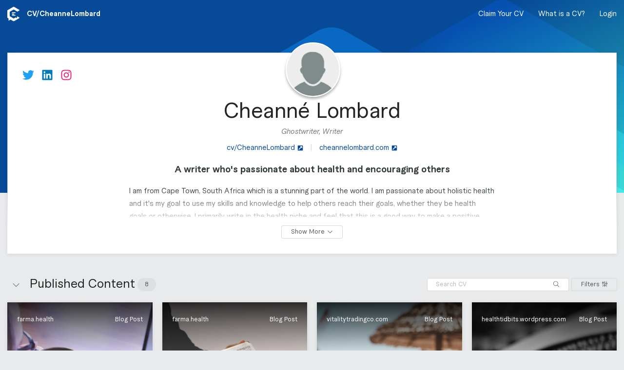

--- FILE ---
content_type: text/html; charset=utf-8
request_url: https://clearvoice.com/cv/CheanneLombard
body_size: 13956
content:
<!DOCTYPE html>
<html lang="en">
  <head>
    <meta charset="utf-8">
    <meta name="viewport" content="width=device-width, initial-scale=1.0">
    <link rel="preconnect" href="https://clearvoice.imgix.net">
    <title>Cheanné Lombard’s CV | ClearVoice Content Portfolio</title>
<meta name="description" content="See the CV for Cheanné Lombard, a ghostwriter/writer who has produced articles and blog posts for healthtidbits.wordpress.com, vitalitytradingco.com, and farma.health. Connect with Cheanné Lombard on ClearVoice.">
<link rel="canonical" href="https://clearvoice.com/cv/CheanneLombard">
<meta name="twitter:card" content="summary">
<meta name="twitter:description" content="See the CV for Cheanné Lombard, a ghostwriter/writer who has produced articles and blog posts for healthtidbits.wordpress.com, vitalitytradingco.com, and farma.health. Connect with Cheanné Lombard on ClearVoice.">
<meta name="twitter:image" content="https://d3glhswi2lfbei.cloudfront.net/usr_IdJwtkGzuUsKaMh3/1683186043-IMG-20210226-WA0004.jpg">
<meta name="twitter:site" content="@CheanneLom">
<meta name="twitter:title" content="Cheanné Lombard is on ClearVoice. Are you?">
<meta name="twitter:url" content="https://clearvoice.com/cv/CheanneLombard">
<meta property="og:description" content="See the CV for Cheanné Lombard, a ghostwriter/writer who has produced articles and blog posts for healthtidbits.wordpress.com, vitalitytradingco.com, and farma.health. Connect with Cheanné Lombard on ClearVoice.">
<meta property="og:image" content="https://d3glhswi2lfbei.cloudfront.net/usr_IdJwtkGzuUsKaMh3/1683186043-IMG-20210226-WA0004.jpg">
<meta property="og:site_name" content="ClearVoice">
<meta property="og:title" content="Cheanné Lombard is on ClearVoice. Are you?">
<meta property="og:type" content="profile">
<meta property="og:url" content="https://clearvoice.com/cv/CheanneLombard">
<meta name="robots" content="all">
    <base href="/"/>
        <link rel="shortcut icon" href="/webpack/assets/favicon.e4bdabad2e0f74db58e5.ico">
    <link rel="icon" sizes="16x16 32x32 64x64" href="/webpack/assets/favicon.e4bdabad2e0f74db58e5.ico">
    <link rel="icon" type="image/png" sizes="196x196" href="/webpack/assets/favicon-196.c8c6ecddd66e5b6f880d.png">
    <link rel="icon" type="image/png" sizes="160x160" href="/webpack/assets/favicon-160.e1beafd99b30647cc698.png">
    <link rel="icon" type="image/png" sizes="96x96" href="/webpack/assets/favicon-96.3d6517891e9c2af58d53.png">
    <link rel="icon" type="image/png" sizes="64x64" href="/webpack/assets/favicon-64.a87145a3943aa4f7ada4.png">
    <link rel="icon" type="image/png" sizes="32x32" href="/webpack/assets/favicon-32.4bea481989a52dd437de.png">
    <link rel="icon" type="image/png" sizes="16x16" href="/webpack/assets/favicon-16.59609c955a09a4e970e3.png">
    <link rel="apple-touch-icon" sizes="152x152" href="/webpack/assets/favicon-152.3479e337f2fe1eb6ff14.png">
    <link rel="apple-touch-icon" sizes="144x144" href="/webpack/assets/favicon-144.abc0045a13c8b1c59c0d.png">
    <link rel="apple-touch-icon" sizes="120x120" href="/webpack/assets/favicon-120.773d0c26fb4f8c167b66.png">
    <link rel="apple-touch-icon" sizes="114x114" href="/webpack/assets/favicon-114.82c3aab90c347c36bb00.png">
    <link rel="apple-touch-icon" sizes="76x76" href="/webpack/assets/favicon-76.6076cfbcb731295b4776.png">
    <link rel="apple-touch-icon" sizes="72x72" href="/webpack/assets/favicon-72.9843103145c2f1ff11a1.png">
    <link rel="apple-touch-icon" href="/webpack/assets/favicon-57.9eda0161de40fa209bfa.png">
    <meta name="msapplication-TileColor" content="#FFFFFF">
    <meta name="msapplication-TileImage" content="/webpack/assets/favicon-144.abc0045a13c8b1c59c0d.png">

    <script src="https://clearvoice.com/webpack/styles--portfolio.1aab8934863c3566015f.js"></script>
    <link rel="stylesheet" href="https://clearvoice.com/webpack/styles--portfolio.1aab8934863c3566015f.css" />
          <script type="text/javascript">
                window.analytics=window.analytics||[],window.analytics.methods=["addSourceMiddleware","addDestinationMiddleware","identify","group","track","page","pageview","alias","ready","on","once","off","trackLink","trackForm","trackClick","trackSubmit"],window.analytics.factory=function(t){return function(){var a=Array.prototype.slice.call(arguments);return a.unshift(t),window.analytics.push(a),window.analytics}};for(var i=0;i<window.analytics.methods.length;i++){var key=window.analytics.methods[i];window.analytics[key]=window.analytics.factory(key)}window.analytics.load=function(t){if(!document.getElementById("analytics-js")){var a=document.createElement("script");a.type="text/javascript",a.id="analytics-js",a.async=!0,a.src=("https:"===document.location.protocol?"https://":"http://")+"cdn.segment.com/analytics.js/v1/"+t+"/analytics.min.js";var n=document.getElementsByTagName("script")[0];n.parentNode.insertBefore(a,n)}},window.analytics.SNIPPET_VERSION="2.0.9";

        
        
        
      </script>

    <meta name="csrf-param" content="authenticity_token" />
<meta name="csrf-token" content="0TTvvBUB6sCXIeqn3eo9vGwOVxqnz7WeXuP_dasSy1gtaqHu9U-lbSYveoXk8PFB_RqTyh5GSb8ZwG2_wM9lUg" />
    <script>
      window.RailsStaticConfig = {
        AccountUser: {
          compatible_roles: {
            editor: ["editor", "strategist", "owner"],
            strategist: ["strategist", "owner"],
            owner: ["owner"],
            writer: ["writer", "editor", "strategist", "owner"]
          }
        },
        AppVersion: 'v25.10.21a',
        Environment: 'production',
        Google: {
          placesApiKey: 'AIzaSyBMCVydRou2EoqTGhhppAuI4i53s7alQH4'
        },
        HubSpot: {
          portalId: '517057',
          mpOnboardingFormId: '8f0f8eb9-d738-4bc7-94c9-ca2368f455f1',
        },
        Imgix: {
          token: 'PHYpQ5ZI',
          domain: 'clearvoice.imgix.net'
        },
        Segment: {
          key: 'BcPRmTZNNR'
        },
      }
    </script>
  </head>

  <body>
    

  <script type="application/json" id="js-react-on-rails-context">{"railsEnv":"production","inMailer":false,"i18nLocale":"en","i18nDefaultLocale":"en","rorVersion":"14.0.1","rorPro":false,"href":"https://clearvoice.com/cv/CheanneLombard","location":"/cv/CheanneLombard","scheme":"https","host":"clearvoice.com","port":null,"pathname":"/cv/CheanneLombard","search":null,"httpAcceptLanguage":null,"serverSide":false}</script>
<div id="PortfolioApp-react-component-8f2cccf3-2c2d-40bd-965c-dfeb5b0446a3"><div class="PortfolioApp-module_main-3rnbO"><div class="PortfolioBackground-module_main-2cR7Z PortfolioBackground-module_defaultImage-vAE_X"></div><nav class="flex-jcsb HeaderNavContainer-module_main-12Yyo flex flex-aic HeaderNavContainer-module_transparent-1Jhjl"><div class="navStyles-module_navSection-9-qFd minw0"><div class="navStyles-module_navItem-3qqUU minw0"><a class="flex" href="https://www.clearvoice.com" title="clearvoice.com"><svg height="1em" width="25" xmlns="http://www.w3.org/2000/svg" class="navStyles-module_navLogo-rP5uQ icon-module_baseline-1z4nE"><g fill="none" fill-rule="evenodd"><path d="M21.0018653 20.1534715c-.2155959-.1243523-.4810881-.1243523-.6965285.0001554-.2754404.1590156-.5515026.3184975-.5515026.3184975-.0418135.0248704-.067772.0696373-.067772.1184455v2.6190156c0 .1688083-.1851296.272487-.3290674.1841969l-2.1927979-1.343627c-.0424352-.0261139-.0954404-.0268912-.1388083-.0027979l-3.5575648 2.0539897c-.2152849.1243523-.4806217.1243523-.6960621 0l-7.38279797-4.2624871c-.19119171-.1103627-.30901554-.314456-.30901554-.5351813v-8.5248187c0-.2487047.13274611-.478601.34803108-.6029534l7.34378243-4.23994815c.2154404-.12435233.4807772-.12435233.6960621 0l6.8378239 3.94787565c.2154404.1243523.4807772.1243523.696373 0l3.5309845-2.03875648c.5336269-.3080829.5336269-1.07829016 0-1.3865285L13.6632124.18295337c-.3362176-.19414508-.7504663-.19414508-1.0866839 0L.54326425 7.13036269C.20704663 7.32435233 0 7.68310881 0 8.07124352V22.0111399c0 .3581347.19010363.6887565.49865285.8696891.00202073.0012435 1.79549223 1.0370985 1.79549223 1.0370985.06823834.0404145.11036269.1136269.11036269.1932124l.00031088 4.3627461c0 .2365803.25927461.3819171.46103627.2581865l3.65409327-2.2391191c.06917098-.0424353.15575129-.0438342.22663212-.0043524l5.82994819 3.3659068c.3362176.1939896.7504663.1939896 1.0866839 0l10.8697928-6.2757513c.5336269-.3080829.5336269-1.0784456 0-1.3865285l-3.5311399-2.0387565" fill="#FFF"></path><path d="M10.3041451 11.482228h5.5960103c.5151296 0 .932798.3959067.932798.8841451 0 .4882383-.4176684.884145-.932798.884145h-5.5960103c-.51512956 0-.93279795-.3959067-.93279795-.884145 0-.4882384.41766839-.8841451.93279795-.8841451zm.0108808 2.6524352h2.8310363c.5211917 0 .9436787.3957513.9436787.8841451 0 .4882383-.422487.8839896-.9436787.8839896h-2.8310363c-.5211917 0-.94367875-.3957513-.94367875-.8839896 0-.4883938.42248705-.8841451.94367875-.8841451zm-.94367875 3.5364249c0-.4882384.41766839-.8841451.93279795-.8841451h5.5960103c.5151296 0 .932798.3959067.932798.8841451 0 .4882383-.4176684.8841451-.932798.8841451h-5.5960103c-.51512956 0-.93279795-.3959068-.93279795-.8841451z" fill="#FFFFFE"></path></g></svg></a><span class="PortfolioHeaderNav-module_url-27NGF flex flex-aic" walkthrough-id="handleEdit">CV/<span>CheanneLombard</span></span></div></div><div class="PortfolioHeaderNav-module_navSection-3ctzL navStyles-module_navSection-9-qFd"><div class="PortfolioHeaderNav-module_desktopMenu-R_aJj"><a class="navStyles-module_navItem-3qqUU PortfolioHeaderNav-module_link-38j4y" href="/signup">Claim Your CV</a><button class="navStyles-module_navItem-3qqUU PortfolioHeaderNav-module_link-38j4y" type="button">What is a CV?</button><a class="navStyles-module_navItem-3qqUU PortfolioHeaderNav-module_link-38j4y" href="/login">Login</a></div><div class="PortfolioHeaderNav-module_mobileMenu-3jKcS navStyles-module_navItem-3qqUU"><span class="PortfolioHeaderNav-module_link-38j4y"><svg viewBox="0 0 448 512" xmlns="http://www.w3.org/2000/svg" class="PortfolioHeaderNav-module_mobileMenuIcon-wecP5" height="1em"><path d="M0 80c0-8.8 7.2-16 16-16H432c8.8 0 16 7.2 16 16s-7.2 16-16 16H16C7.2 96 0 88.8 0 80zM0 240c0-8.8 7.2-16 16-16H432c8.8 0 16 7.2 16 16s-7.2 16-16 16H16c-8.8 0-16-7.2-16-16zM448 400c0 8.8-7.2 16-16 16H16c-8.8 0-16-7.2-16-16s7.2-16 16-16H432c8.8 0 16 7.2 16 16z"></path></svg></span></div></div></nav><div class="NotificationContainer-module_main-wrfP4 flex-col flex-aic"></div><div class="PortfolioApp-module_content-2SJVq"><div class="PortfolioUserDetails-module_main-1ysiX"><div class="Card-module_main-1AsMC Card-module_column-l-69q Card-module_noPadding-2l319"><div class="PortfolioUserDetails-module_innerCard-2Bjc5"><div class="PortfolioUserDetails-module_avatarContainer-1ANi1"><div walkthrough-id="portfolioAvatar"><div class="UserAvatar-module_main-2A5xu UserAvatar-module_xx-large-_GIUW"><div class="OnlineAvatar-module_main-2T1vz UserAvatar-module_avatar-mbL8D OnlineAvatar-module_portfolioBorder-2vpwL OnlineAvatar-module_xx-large-2uO8G"><div class="OnlineAvatar-module_avatarWrapper-3LTv2"><div class="Avatar-module_main-1ZN3O Avatar-module_xx-large-2XeWK"><div class="Avatar-module_inner-1sEmL"><img class="Avatar-module_image-WA6Bw" src="" alt=""/></div></div></div></div></div></div></div><div class="PortfolioUserDetails-module_header-1mN8E"><div class="PortfolioUserDetails-module_headerContent-21SUo"><a aria-label="Cheanné Lombard on Twitter" class="PortfolioUserSocial-module_socialLink-2nqPB" href="https://twitter.com/@CheanneLom" id="socialLink_twitter" target="_blank"><svg viewBox="0 0 512 512" xmlns="http://www.w3.org/2000/svg" class="PortfolioUserSocial-module_twitter-2OOLS" height="1em"><path d="M459.37 151.716c.325 4.548.325 9.097.325 13.645 0 138.72-105.583 298.558-298.558 298.558-59.452 0-114.68-17.219-161.137-47.106 8.447.974 16.568 1.299 25.34 1.299 49.055 0 94.213-16.568 130.274-44.832-46.132-.975-84.792-31.188-98.112-72.772 6.498.974 12.995 1.624 19.818 1.624 9.421 0 18.843-1.3 27.614-3.573-48.081-9.747-84.143-51.98-84.143-102.985v-1.299c13.969 7.797 30.214 12.67 47.431 13.319-28.264-18.843-46.781-51.005-46.781-87.391 0-19.492 5.197-37.36 14.294-52.954 51.655 63.675 129.3 105.258 216.365 109.807-1.624-7.797-2.599-15.918-2.599-24.04 0-57.828 46.782-104.934 104.934-104.934 30.213 0 57.502 12.67 76.67 33.137 23.715-4.548 46.456-13.32 66.599-25.34-7.798 24.366-24.366 44.833-46.132 57.827 21.117-2.273 41.584-8.122 60.426-16.243-14.292 20.791-32.161 39.308-52.628 54.253z"></path></svg></a><a aria-label="Cheanné Lombard on LinkedIn" class="PortfolioUserSocial-module_socialLink-2nqPB" href="https://linkedin.com/in/cheann%C3%A9-lombard-b999b9ba" id="socialLink_linkedin" target="_blank"><svg viewBox="0 0 448 512" xmlns="http://www.w3.org/2000/svg" class="PortfolioUserSocial-module_linkedin-2RELG" height="1em"><path d="M416 32H31.9C14.3 32 0 46.5 0 64.3v383.4C0 465.5 14.3 480 31.9 480H416c17.6 0 32-14.5 32-32.3V64.3c0-17.8-14.4-32.3-32-32.3zM135.4 416H69V202.2h66.5V416zm-33.2-243c-21.3 0-38.5-17.3-38.5-38.5S80.9 96 102.2 96c21.2 0 38.5 17.3 38.5 38.5 0 21.3-17.2 38.5-38.5 38.5zm282.1 243h-66.4V312c0-24.8-.5-56.7-34.5-56.7-34.6 0-39.9 27-39.9 54.9V416h-66.4V202.2h63.7v29.2h.9c8.9-16.8 30.6-34.5 62.9-34.5 67.2 0 79.7 44.3 79.7 101.9V416z"></path></svg></a><a aria-label="Cheanné Lombard on Instagram" class="PortfolioUserSocial-module_socialLink-2nqPB" href="https://instagram.com/healthtidbits" id="socialLink_instagram" target="_blank"><svg viewBox="0 0 448 512" xmlns="http://www.w3.org/2000/svg" class="PortfolioUserSocial-module_instagram-1ejYY" height="1em"><path d="M224.1 141c-63.6 0-114.9 51.3-114.9 114.9s51.3 114.9 114.9 114.9S339 319.5 339 255.9 287.7 141 224.1 141zm0 189.6c-41.1 0-74.7-33.5-74.7-74.7s33.5-74.7 74.7-74.7 74.7 33.5 74.7 74.7-33.6 74.7-74.7 74.7zm146.4-194.3c0 14.9-12 26.8-26.8 26.8-14.9 0-26.8-12-26.8-26.8s12-26.8 26.8-26.8 26.8 12 26.8 26.8zm76.1 27.2c-1.7-35.9-9.9-67.7-36.2-93.9-26.2-26.2-58-34.4-93.9-36.2-37-2.1-147.9-2.1-184.9 0-35.8 1.7-67.6 9.9-93.9 36.1s-34.4 58-36.2 93.9c-2.1 37-2.1 147.9 0 184.9 1.7 35.9 9.9 67.7 36.2 93.9s58 34.4 93.9 36.2c37 2.1 147.9 2.1 184.9 0 35.9-1.7 67.7-9.9 93.9-36.2 26.2-26.2 34.4-58 36.2-93.9 2.1-37 2.1-147.8 0-184.8zM398.8 388c-7.8 19.6-22.9 34.7-42.6 42.6-29.5 11.7-99.5 9-132.1 9s-102.7 2.6-132.1-9c-19.6-7.8-34.7-22.9-42.6-42.6-11.7-29.5-9-99.5-9-132.1s-2.6-102.7 9-132.1c7.8-19.6 22.9-34.7 42.6-42.6 29.5-11.7 99.5-9 132.1-9s102.7-2.6 132.1 9c19.6 7.8 34.7 22.9 42.6 42.6 11.7 29.5 9 99.5 9 132.1s2.7 102.7-9 132.1z"></path></svg></a></div><div class="PortfolioUserDetails-module_headerContent-21SUo"></div></div><div class="PortfolioUserDetails-module_detailsContainer-174VY"><div class="PortfolioUserDetails-module_details-kuXvQ"><h1 class="PortfolioUserDetails-module_name-1NTJD">Cheanné Lombard</h1><div class="PortfolioUserDetails-module_pendingClaim-1ZEou PortfolioUserDetails-module_roles-3ogjJ">Ghostwriter, Writer</div><div class="PortfolioUserDetails-module_urls-1IQeS"><div class="PortfolioUserDetails-module_link-334qc"><a class="UrlLink-module_link-3Dz50 UrlLink-module_largeText-2MHnU" href="cv/CheanneLombard" id="profileURL" target="_blank"><span class="UrlLink-module_displayText-1KNOs">cv/CheanneLombard</span><svg viewBox="0 0 448 512" xmlns="http://www.w3.org/2000/svg" class="UrlLink-module_linkIcon-292zI" height="1em"><path d="M448 80v352c0 26.51-21.49 48-48 48H48c-26.51 0-48-21.49-48-48V80c0-26.51 21.49-48 48-48h352c26.51 0 48 21.49 48 48zm-88 16H248.029c-21.313 0-32.08 25.861-16.971 40.971l31.984 31.987L67.515 364.485c-4.686 4.686-4.686 12.284 0 16.971l31.029 31.029c4.687 4.686 12.285 4.686 16.971 0l195.526-195.526 31.988 31.991C358.058 263.977 384 253.425 384 231.979V120c0-13.255-10.745-24-24-24z"></path></svg></a></div><div class="PortfolioUserDetails-module_link-334qc"><span class="PortfolioUserDetails-module_divider-2wrou">|</span><a class="UrlLink-module_link-3Dz50 UrlLink-module_largeText-2MHnU" href="https://cheannelombard.com/" id="personalWebsite" target="_blank"><span class="UrlLink-module_displayText-1KNOs">cheannelombard.com</span><svg viewBox="0 0 448 512" xmlns="http://www.w3.org/2000/svg" class="UrlLink-module_linkIcon-292zI" height="1em"><path d="M448 80v352c0 26.51-21.49 48-48 48H48c-26.51 0-48-21.49-48-48V80c0-26.51 21.49-48 48-48h352c26.51 0 48 21.49 48 48zm-88 16H248.029c-21.313 0-32.08 25.861-16.971 40.971l31.984 31.987L67.515 364.485c-4.686 4.686-4.686 12.284 0 16.971l31.029 31.029c4.687 4.686 12.285 4.686 16.971 0l195.526-195.526 31.988 31.991C358.058 263.977 384 253.425 384 231.979V120c0-13.255-10.745-24-24-24z"></path></svg></a></div></div><p class="PortfolioUserDetails-module_tagline-2_71B" walkthrough-id="tagLine">A writer who&#x27;s passionate about health and encouraging others</p><section class="PortfolioUserDetails-module_additionalDetailsWrapper-3kZtg"><div class="PortfolioUserDetails-module_additionalDetails-NrH6f"><div class="PortfolioUserDetails-module_bio-3og9I PortfolioUserDetails-module_detailsContent-2zguL">I am from Cape Town, South Africa which is a stunning part of the world. I am passionate about holistic health and it's my goal to use my skills and knowledge to help others reach their goals, whether they be health goals or otherwise. I primarily write in the health niche and feel that this is a good way to make a positive change in the world. I have a group fitness training qualification and diplomas in personal nutrition and weight loss to better facilitate this goal. I am on a journey to become the best version of myself that I can be and I like to encourage others to do the same.<br/><br/>I enjoy reading, watching series and movies, spending time with family and friends, good wine, coffee, sushi and Italian food. I love music, both playing instruments and listening to it and of course, writing!</div><div><div class="PortfolioUserDetails-module_detailsHeading-TJ1Av">Categories</div><div class="PortfolioUserDetails-module_categorySection-18sy2"><section class="CategoryViewer-module_main-1pVQw"><button class="Button-module_main-27MbB CategoryViewer-module_category-Ijzcw Button-module_active-1kHtD Button-module_brightInverse-3Dyu4 Button-module_small-2vNAm"><span class="Button-module_buttonLabel-3TpUC">Entertainment</span></button><button class="Button-module_main-27MbB CategoryViewer-module_category-Ijzcw Button-module_brightInverse-3Dyu4 Button-module_small-2vNAm"><span class="Button-module_buttonLabel-3TpUC">Healthcare &amp; Sciences</span></button><button class="Button-module_main-27MbB CategoryViewer-module_category-Ijzcw Button-module_brightInverse-3Dyu4 Button-module_small-2vNAm"><span class="Button-module_buttonLabel-3TpUC">Sports &amp; Fitness</span></button></section><div class="CategoryViewer-module_childCategories-2fbH- CategoryViewer-module_hasCategories-3z7z8"><button class="Button-module_main-27MbB CategoryViewer-module_category-Ijzcw Button-module_outlineNoHover-1AAJv Button-module_small-2vNAm" tabindex="-1"><span class="Button-module_buttonLabel-3TpUC">Music</span></button><button class="Button-module_main-27MbB CategoryViewer-module_category-Ijzcw Button-module_outlineNoHover-1AAJv Button-module_small-2vNAm" tabindex="-1"><span class="Button-module_buttonLabel-3TpUC">Nutrition</span></button><button class="Button-module_main-27MbB CategoryViewer-module_category-Ijzcw Button-module_outlineNoHover-1AAJv Button-module_small-2vNAm" tabindex="-1"><span class="Button-module_buttonLabel-3TpUC">General Health</span></button><button class="Button-module_main-27MbB CategoryViewer-module_category-Ijzcw Button-module_outlineNoHover-1AAJv Button-module_small-2vNAm" tabindex="-1"><span class="Button-module_buttonLabel-3TpUC">Mental Health</span></button><button class="Button-module_main-27MbB CategoryViewer-module_category-Ijzcw Button-module_outlineNoHover-1AAJv Button-module_small-2vNAm" tabindex="-1"><span class="Button-module_buttonLabel-3TpUC">Women&#x27;s Health</span></button><button class="Button-module_main-27MbB CategoryViewer-module_category-Ijzcw Button-module_outlineNoHover-1AAJv Button-module_small-2vNAm" tabindex="-1"><span class="Button-module_buttonLabel-3TpUC">Weight Loss</span></button><button class="Button-module_main-27MbB CategoryViewer-module_category-Ijzcw Button-module_outlineNoHover-1AAJv Button-module_small-2vNAm" tabindex="-1"><span class="Button-module_buttonLabel-3TpUC">General Fitness</span></button><button class="Button-module_main-27MbB CategoryViewer-module_category-Ijzcw Button-module_outlineNoHover-1AAJv Button-module_small-2vNAm" tabindex="-1"><span class="Button-module_buttonLabel-3TpUC">Entertainment</span></button><button class="Button-module_main-27MbB CategoryViewer-module_category-Ijzcw Button-module_outlineNoHover-1AAJv Button-module_small-2vNAm" tabindex="-1"><span class="Button-module_buttonLabel-3TpUC">Healthcare &amp; Sciences</span></button><button class="Button-module_main-27MbB CategoryViewer-module_category-Ijzcw Button-module_outlineNoHover-1AAJv Button-module_small-2vNAm" tabindex="-1"><span class="Button-module_buttonLabel-3TpUC">Sports &amp; Fitness</span></button></div></div><div class="PortfolioUserCategoryLinks-module_detailsContent-3bXxZ">Learn more about ClearVoice&#x27;s<!-- --> <span><a href="https://www.clearvoice.com/hire-freelancers/healthcare-science/">Healthcare &amp; Sciences</a></span> writers.</div></div><div><div class="PortfolioUserDetails-module_detailsHeading-TJ1Av">Content Types</div><div class="PortfolioUserDetails-module_detailsContent-2zguL">Article, Buyers Guide, Blog Post</div></div><div><div class="PortfolioUserDetails-module_detailsHeading-TJ1Av">More Information</div><div class="PortfolioUserDetails-module_detailsContent-2zguL"><div>Health and Fitness Professionals Academy, Group Fitness Certification</div><div>Health and Fitness Professionals Academy, Introduction to Exercise Science Certificate</div><div>Shaw Academy, Diploma in Personal Nutrition</div><div>Shaw Academy, Diploma in Weight Loss</div></div></div><div><div class="PortfolioUserDetails-module_detailsContent-2zguL"><span class="PortfolioUserDetails-module_iconText-11Msl"><svg viewBox="0 0 384 512" xmlns="http://www.w3.org/2000/svg" class="PortfolioUserDetails-module_detailsIcon-nkoqL" height="1em"><path d="M172.268 501.67C26.97 291.031 0 269.413 0 192 0 85.961 85.961 0 192 0s192 85.961 192 192c0 77.413-26.97 99.031-172.268 309.67-9.535 13.774-29.93 13.773-39.464 0zM192 272c44.183 0 80-35.817 80-80s-35.817-80-80-80-80 35.817-80 80 35.817 80 80 80z"></path></svg><span class="">Cape Town, South Africa</span></span><span class="PortfolioUserDetails-module_divider-2wrou">|</span><span class="PortfolioUserDetails-module_iconText-11Msl"><svg viewBox="0 0 512 512" xmlns="http://www.w3.org/2000/svg" class="PortfolioUserDetails-module_detailsIcon-nkoqL" height="1em"><path d="M512 240c0 114.9-114.6 208-256 208c-37.1 0-72.3-6.4-104.1-17.9c-11.9 8.7-31.3 20.6-54.3 30.6C73.6 471.1 44.7 480 16 480c-6.5 0-12.3-3.9-14.8-9.9c-2.5-6-1.1-12.8 3.4-17.4l0 0 0 0 0 0 0 0 .3-.3c.3-.3 .7-.7 1.3-1.4c1.1-1.2 2.8-3.1 4.9-5.7c4.1-5 9.6-12.4 15.2-21.6c10-16.6 19.5-38.4 21.4-62.9C17.7 326.8 0 285.1 0 240C0 125.1 114.6 32 256 32s256 93.1 256 208z"></path></svg><span class="">Afrikaans, English</span></span></div></div><div><div class="PortfolioUserDetails-module_detailsHeading-TJ1Av">Publications</div></div></div></section><div class="PortfolioUserDetails-module_buttonContainer-2lKOu"><button class="Button-module_main-27MbB Button-module_outline-2T6mL Button-module_small-2vNAm"><span class="Button-module_buttonLabel-3TpUC">Show More</span><span><svg viewBox="0 0 512 512" xmlns="http://www.w3.org/2000/svg" class="Button-module_buttonIcon-3UiRn Button-module_iconRight-orSqF icon-module_baseline-1z4nE" height="1em"><path d="M267.3 395.3c-6.2 6.2-16.4 6.2-22.6 0l-192-192c-6.2-6.2-6.2-16.4 0-22.6s16.4-6.2 22.6 0L256 361.4 436.7 180.7c6.2-6.2 16.4-6.2 22.6 0s6.2 16.4 0 22.6l-192 192z"></path></svg></span></button></div></div></div></div></div></div><div><section class="ContentGroup-module_main-1qEBw"><header class="ContentGroupHeader-module_main-2BTJ4 flex" walkthrough-id="contentHeader"><div class="ContentGroupHeader-module_spacing-TQkD7 flex flex-aic grow-1 pointer ContentGroupHeader-module_controls-2cYRe"><form class="SearchInput-module_main-3mhLg SearchInput-module_subtleMain-1TVnD"><input class="SearchInput-module_input-BbcZd SearchInput-module_subtleInput-3jDPZ" placeholder="Search CV" type="search" value=""/><div class="SearchInput-module_searchButtonPosition-SbJCT"><button class="Button-module_main-27MbB Button-module_naked-3nQEa Button-module_small-2vNAm" aria-label="Search" type="submit"><span class="Button-module_buttonLabel-3TpUC"><svg viewBox="0 0 512 512" xmlns="http://www.w3.org/2000/svg" class="icon-module_baseline-1z4nE" height="1em"><path d="M508.5 481.6l-129-129c-2.3-2.3-5.3-3.5-8.5-3.5h-10.3C395 312 416 262.5 416 208 416 93.1 322.9 0 208 0S0 93.1 0 208s93.1 208 208 208c54.5 0 104-21 141.1-55.2V371c0 3.2 1.3 6.2 3.5 8.5l129 129c4.7 4.7 12.3 4.7 17 0l9.9-9.9c4.7-4.7 4.7-12.3 0-17zM208 384c-97.3 0-176-78.7-176-176S110.7 32 208 32s176 78.7 176 176-78.7 176-176 176z"></path></svg></span></button></div></form><div><button class="Button-module_main-27MbB Button-module_outline-2T6mL Button-module_small-2vNAm"><span class="Button-module_buttonLabel-3TpUC"><span></span>Filters</span><span><svg viewBox="0 0 448 512" xmlns="http://www.w3.org/2000/svg" class="Button-module_buttonIcon-3UiRn Button-module_iconRight-orSqF icon-module_baseline-1z4nE" height="1em"><path d="M160 168v-48c0-13.3-10.7-24-24-24H96V8c0-4.4-3.6-8-8-8H72c-4.4 0-8 3.6-8 8v88H24c-13.3 0-24 10.7-24 24v48c0 13.3 10.7 24 24 24h40v312c0 4.4 3.6 8 8 8h16c4.4 0 8-3.6 8-8V192h40c13.3 0 24-10.7 24-24zm-32-8H32v-32h96v32zm152 160h-40V8c0-4.4-3.6-8-8-8h-16c-4.4 0-8 3.6-8 8v312h-40c-13.3 0-24 10.7-24 24v48c0 13.3 10.7 24 24 24h40v88c0 4.4 3.6 8 8 8h16c4.4 0 8-3.6 8-8v-88h40c13.3 0 24-10.7 24-24v-48c0-13.3-10.7-24-24-24zm-8 64h-96v-32h96v32zm152-224h-40V8c0-4.4-3.6-8-8-8h-16c-4.4 0-8 3.6-8 8v152h-40c-13.3 0-24 10.7-24 24v48c0 13.3 10.7 24 24 24h40v248c0 4.4 3.6 8 8 8h16c4.4 0 8-3.6 8-8V256h40c13.3 0 24-10.7 24-24v-48c0-13.3-10.7-24-24-24zm-8 64h-96v-32h96v32z"></path></svg></span></button></div></div><div class="ContentGroupHeader-module_nameContainer-18t-g ContentGroupHeader-module_spacing-TQkD7 flex flex-aic grow-1 pointer"><span class="flex flex-aic"><button class="Button-module_main-27MbB ContentGroupHeader-module_openButton-kktKl Button-module_naked-3nQEa Button-module_round-22knM" title="Close section"><span class="Button-module_buttonLabel-3TpUC"><svg viewBox="0 0 512 512" xmlns="http://www.w3.org/2000/svg" class="ContentGroupHeader-module_openIcon-28ODG ContentGroupHeader-module_open-3a_9q icon-module_baseline-1z4nE" height="1em"><path d="M244.7 116.7c6.2-6.2 16.4-6.2 22.6 0l192 192c6.2 6.2 6.2 16.4 0 22.6s-16.4 6.2-22.6 0L256 150.6 75.3 331.3c-6.2 6.2-16.4 6.2-22.6 0s-6.2-16.4 0-22.6l192-192z"></path></svg></span></button><h2 class="ContentGroupHeader-module_name-1-QrK">Published Content</h2></span><span class="Badge-module_main-1gdOC">8</span></div></header><div class="ContentGroup-module_content-1N42s grid-bp10 grid-bp10--full grid-bp10--equal grid-bp30 grid-bp30--2 grid-bp30--equal grid-bp40 grid-bp40--3 grid-bp40--equal grid-bp50 grid-bp50--4 grid-bp50--equal ContentGroup-module_open-20nYo"><div class="grid-item ContentPieceGridItem-module_main-2LoI-"></div><div class="grid-item ContentPieceGridItem-module_main-2LoI-"></div><div class="grid-item ContentPieceGridItem-module_main-2LoI-"></div><div class="grid-item ContentPieceGridItem-module_main-2LoI-"></div><div class="grid-item ContentPieceGridItem-module_main-2LoI-"></div><div class="grid-item ContentPieceGridItem-module_main-2LoI-"></div><div class="grid-item ContentPieceGridItem-module_main-2LoI-"></div><div class="grid-item ContentPieceGridItem-module_main-2LoI-"></div></div></section></div></div></div></div>
      <script type="application/json" class="js-react-on-rails-component" data-component-name="PortfolioApp" data-dom-id="PortfolioApp-react-component-8f2cccf3-2c2d-40bd-965c-dfeb5b0446a3">{"contentGroups":[{"object":"content_group","id":7902,"name":"Published Content","contentPieceCount":8,"position":0}],"contentPieces":[{"object":"content_piece","id":"wpo_Uwn6RmL2b9pSHx3z","contentTypeId":2,"diffbotStatus":"success","description":"The benefits of hemp protein and how it compares to whey protein.","document":null,"documentUrl":null,"engagement":{"facebookLikes":null,"facebookShares":1,"facebookComments":null,"tweets":null,"googlePlusOnes":0,"pinterestPins":0,"linkedinShares":0,"total":0,"updatedAt":1624192285},"featured":false,"leadImage":"https://clearvoice-media.s3.amazonaws.com/portfolios/usr_IdJwtkGzuUsKaMh3/posts/wpo_Uwn6RmL2b9pSHx3z/shutterstock_716350474.jpg/051e5607688b365545ea0fa0968200e1.jpg","leadImageUrl":"https://clearvoice-media.s3.amazonaws.com/portfolios/usr_IdJwtkGzuUsKaMh3/posts/wpo_Uwn6RmL2b9pSHx3z/shutterstock_716350474.jpg/051e5607688b365545ea0fa0968200e1.jpg","mediaType":"html","publishedAt":"2019-06-19T00:00:00.000Z","title":"The Wonderful World of Hemp Protein","url":"https://farma.health/hemp-protein/","contentGroupId":7902,"voicegraphStatus":"indexed","domain":"farma.health","hasContent":true,"contentGroup":{"object":"content_group","id":7902,"name":"Published Content"},"contentRoleId":11,"contentRole":{"object":"content_role","name":"writer","id":11},"siteId":null,"site":{"object":"site","id":231605,"createdAt":"2019-03-20T02:40:57.000Z","domain":"farma.health","normalizedDomain":"farma.health"},"categoryIds":[80,184]},{"object":"content_piece","id":"wpo_4Ag7tVoS5OJlGDD6","contentTypeId":2,"diffbotStatus":"success","description":"How CBD can help for pain and loss of mobility due to multiple sclerosis.","document":null,"documentUrl":null,"engagement":{"facebookLikes":null,"facebookShares":19,"facebookComments":null,"tweets":null,"googlePlusOnes":0,"pinterestPins":11,"linkedinShares":0,"total":30,"updatedAt":1603803248},"featured":false,"leadImage":"https://clearvoice-media.s3.amazonaws.com/portfolios/usr_IdJwtkGzuUsKaMh3/posts/wpo_4Ag7tVoS5OJlGDD6/Untitled-design-4.jpg/ab1b7b75d5fae9204eac959e7cf8ef14.jpg","leadImageUrl":"https://clearvoice-media.s3.amazonaws.com/portfolios/usr_IdJwtkGzuUsKaMh3/posts/wpo_4Ag7tVoS5OJlGDD6/Untitled-design-4.jpg/ab1b7b75d5fae9204eac959e7cf8ef14.jpg","mediaType":"html","publishedAt":"2019-06-19T00:00:00.000Z","title":"Primary Progressive MS: How CBD May Help Those Suffering From Multiple Sclerosis","url":"https://farma.health/primary-progressive-ms/","contentGroupId":7902,"voicegraphStatus":"indexed","domain":"farma.health","hasContent":true,"contentGroup":{"object":"content_group","id":7902,"name":"Published Content"},"contentRoleId":11,"contentRole":{"object":"content_role","name":"writer","id":11},"siteId":null,"site":{"object":"site","id":231605,"createdAt":"2019-03-20T02:40:57.000Z","domain":"farma.health","normalizedDomain":"farma.health"},"categoryIds":[79]},{"object":"content_piece","id":"wpo_Coh8mOImkoUfv70j","contentTypeId":2,"diffbotStatus":"success","description":"Anxiety is one of the most common forms of mental illness but yet it often gets ignored. What is it really like to live with anxiety and how do you treat it?","document":null,"documentUrl":null,"engagement":{"facebookLikes":null,"facebookShares":0,"facebookComments":null,"tweets":null,"googlePlusOnes":0,"pinterestPins":0,"linkedinShares":0,"total":0,"updatedAt":1613905313},"featured":false,"leadImage":"https://clearvoice-media.s3.amazonaws.com/portfolios/usr_IdJwtkGzuUsKaMh3/posts/wpo_Coh8mOImkoUfv70j/carolina-heza-386850-unsplash.jpg%3Fformat%3D1500w/31355393b0897d5bb85171112fa6b687.jpg","leadImageUrl":"https://clearvoice-media.s3.amazonaws.com/portfolios/usr_IdJwtkGzuUsKaMh3/posts/wpo_Coh8mOImkoUfv70j/carolina-heza-386850-unsplash.jpg%3Fformat%3D1500w/31355393b0897d5bb85171112fa6b687.jpg","mediaType":"html","publishedAt":"2019-03-05T00:00:00.000Z","title":"What It’s Like to Live with Anxiety","url":"http://vitalitytradingco.com/blogposts/what-its-like-to-live-with-anxiety","contentGroupId":7902,"voicegraphStatus":"indexed","domain":"vitalitytradingco.com","hasContent":true,"contentGroup":{"object":"content_group","id":7902,"name":"Published Content"},"contentRoleId":11,"contentRole":{"object":"content_role","name":"writer","id":11},"siteId":null,"site":{"object":"site","id":207458,"createdAt":"2019-01-29T08:11:29.000Z","domain":"vitalitytradingco.com","normalizedDomain":"vitalitytradingco.com"},"categoryIds":[87]},{"object":"content_piece","id":"wpo_Tt0LcIhGRsT0MlZS","contentTypeId":2,"diffbotStatus":"success","description":"The awesome health benefits of hemp seeds.","document":null,"documentUrl":null,"engagement":{"facebookLikes":null,"facebookShares":6,"facebookComments":null,"tweets":null,"googlePlusOnes":0,"pinterestPins":0,"linkedinShares":0,"total":0,"updatedAt":1605051689},"featured":false,"leadImage":"https://clearvoice-media.s3.amazonaws.com/portfolios/usr_IdJwtkGzuUsKaMh3/posts/wpo_Tt0LcIhGRsT0MlZS/hemp-seeds-3239824_1920.jpg%3Fw%3D640/910dbf4493ba24df14a8adfa97392a04.jpg","leadImageUrl":"https://clearvoice-media.s3.amazonaws.com/portfolios/usr_IdJwtkGzuUsKaMh3/posts/wpo_Tt0LcIhGRsT0MlZS/hemp-seeds-3239824_1920.jpg%3Fw%3D640/910dbf4493ba24df14a8adfa97392a04.jpg","mediaType":"html","publishedAt":"2019-02-27T00:00:00.000Z","title":"6 Benefits of Hemp Seeds","url":"https://healthtidbits.wordpress.com/2019/02/27/6-benefits-of-hemp-seeds/","contentGroupId":7902,"voicegraphStatus":"indexed","domain":"healthtidbits.wordpress.com","hasContent":true,"contentGroup":{"object":"content_group","id":7902,"name":"Published Content"},"contentRoleId":11,"contentRole":{"object":"content_role","name":"writer","id":11},"siteId":"11569743004651515871","site":{"object":"site","id":9184,"createdAt":"2017-07-14T18:40:09.000Z","domain":"healthtidbits.wordpress.com","normalizedDomain":"healthtidbits.wordpress.com"},"categoryIds":[80]},{"object":"content_piece","id":"wpo_BiwfjavuJDaRSiw7","contentTypeId":2,"diffbotStatus":"success","description":"How we see ourselves has such a big impact on our mental and physical health. It's time to stop comparing ourselves with unrealistic expectations and standards. ","document":null,"documentUrl":null,"engagement":{"facebookLikes":null,"facebookShares":0,"facebookComments":null,"tweets":null,"googlePlusOnes":0,"pinterestPins":0,"linkedinShares":0,"total":0,"updatedAt":1613905112},"featured":false,"leadImage":"https://clearvoice-media.s3.amazonaws.com/portfolios/usr_IdJwtkGzuUsKaMh3/posts/wpo_BiwfjavuJDaRSiw7/roberto-delgado-webb-724954-unsplash.jpg%3Fformat%3D1500w/3543c9290237f1a1eb3c351c50988291.jpg","leadImageUrl":"https://clearvoice-media.s3.amazonaws.com/portfolios/usr_IdJwtkGzuUsKaMh3/posts/wpo_BiwfjavuJDaRSiw7/roberto-delgado-webb-724954-unsplash.jpg%3Fformat%3D1500w/3543c9290237f1a1eb3c351c50988291.jpg","mediaType":"html","publishedAt":"2019-02-12T00:00:00.000Z","title":"Real Body Image and Instagram Trends","url":"http://vitalitytradingco.com/blogposts/real-body-image-and-instagram-trends","contentGroupId":7902,"voicegraphStatus":"indexed","domain":"vitalitytradingco.com","hasContent":true,"contentGroup":{"object":"content_group","id":7902,"name":"Published Content"},"contentRoleId":11,"contentRole":{"object":"content_role","name":"writer","id":11},"siteId":null,"site":{"object":"site","id":207458,"createdAt":"2019-01-29T08:11:29.000Z","domain":"vitalitytradingco.com","normalizedDomain":"vitalitytradingco.com"},"categoryIds":[87,89]},{"object":"content_piece","id":"wpo_0VMIHG30pYxXgIjF","contentTypeId":2,"diffbotStatus":"success","description":"Everyday foods that lower inflammation. Nutrition-based healing.","document":null,"documentUrl":null,"engagement":{"facebookLikes":null,"facebookShares":0,"facebookComments":null,"tweets":null,"googlePlusOnes":0,"pinterestPins":0,"linkedinShares":0,"total":0,"updatedAt":1603273618},"featured":false,"leadImage":"https://clearvoice-media.s3.amazonaws.com/portfolios/usr_IdJwtkGzuUsKaMh3/posts/wpo_0VMIHG30pYxXgIjF/salt-1914130_640.jpg%3Fw%3D640/c221d00d244815fe7ae43857a8029c9b.jpg","leadImageUrl":"https://clearvoice-media.s3.amazonaws.com/portfolios/usr_IdJwtkGzuUsKaMh3/posts/wpo_0VMIHG30pYxXgIjF/salt-1914130_640.jpg%3Fw%3D640/c221d00d244815fe7ae43857a8029c9b.jpg","mediaType":"html","publishedAt":"2018-08-10T17:58:04.000Z","title":"5 Awesome Anti-Inflammatory Foods (No Meds Needed)","url":"https://healthtidbits.wordpress.com/2018/08/10/5-awesome-anti-inflammatory-foods-no-meds-needed/","contentGroupId":7902,"voicegraphStatus":"indexed","domain":"healthtidbits.wordpress.com","hasContent":true,"contentGroup":{"object":"content_group","id":7902,"name":"Published Content"},"contentRoleId":11,"contentRole":{"object":"content_role","name":"writer","id":11},"siteId":"11569743004651515871","site":{"object":"site","id":9184,"createdAt":"2017-07-14T18:40:09.000Z","domain":"healthtidbits.wordpress.com","normalizedDomain":"healthtidbits.wordpress.com"},"categoryIds":[80,82]},{"object":"content_piece","id":"wpo_emC0to5mMMdcChot","contentTypeId":2,"diffbotStatus":"success","description":"We are all unique. Comparing ourselves to others is a surefire way to miss out on using our own strengths and just leads to unhappiness and insecurities. We are awesome, each in our own way. It's time that we realise that.","document":null,"documentUrl":null,"engagement":{"facebookLikes":null,"facebookShares":0,"facebookComments":null,"tweets":null,"googlePlusOnes":0,"pinterestPins":0,"linkedinShares":0,"total":0,"updatedAt":1611352546},"featured":false,"leadImage":"https://healthtidbits.files.wordpress.com/2017/02/jumping-man-1245950-639x425.jpg","leadImageUrl":"https://healthtidbits.files.wordpress.com/2017/02/jumping-man-1245950-639x425.jpg","mediaType":"html","publishedAt":"2018-01-24T10:07:26.000Z","title":"Why are you lacking confidence?","url":"https://healthtidbits.wordpress.com/2017/02/07/why-are-you-lacking-confidence/","contentGroupId":7902,"voicegraphStatus":"indexed","domain":"healthtidbits.wordpress.com","hasContent":true,"contentGroup":{"object":"content_group","id":7902,"name":"Published Content"},"contentRoleId":11,"contentRole":{"object":"content_role","name":"writer","id":11},"siteId":"11569743004651515871","site":{"object":"site","id":9184,"createdAt":"2017-07-14T18:40:09.000Z","domain":"healthtidbits.wordpress.com","normalizedDomain":"healthtidbits.wordpress.com"},"categoryIds":[87]},{"object":"content_piece","id":"wpo_lvudC1EhtuGUiG6L","contentTypeId":2,"diffbotStatus":"success","description":"Many people get injured due to muscle imbalances. In addition to relieving stress, stretching regularly is one part of the equation in correcting muscle imbalances and the resulting aches and pains that occur because of these imbalances.","document":null,"documentUrl":null,"engagement":{"facebookLikes":null,"facebookShares":0,"facebookComments":null,"tweets":null,"googlePlusOnes":0,"pinterestPins":0,"linkedinShares":0,"total":0,"updatedAt":1610499218},"featured":false,"leadImage":"https://clearvoice-media.s3.amazonaws.com/portfolios/usr_IdJwtkGzuUsKaMh3/posts/wpo_lvudC1EhtuGUiG6L/neat-cat-stretch-1548056-639x9331.jpg/dd8191a00d001abc630e0812d440f2f9.jpg","leadImageUrl":"https://clearvoice-media.s3.amazonaws.com/portfolios/usr_IdJwtkGzuUsKaMh3/posts/wpo_lvudC1EhtuGUiG6L/neat-cat-stretch-1548056-639x9331.jpg/dd8191a00d001abc630e0812d440f2f9.jpg","mediaType":"html","publishedAt":"2017-08-08T13:01:21.000Z","title":"Why we need to stretch","url":"https://healthtidbits.wordpress.com/2016/06/13/why-we-need-to-stretch/","contentGroupId":7902,"voicegraphStatus":"indexed","domain":"healthtidbits.wordpress.com","hasContent":true,"contentGroup":{"object":"content_group","id":7902,"name":"Published Content"},"contentRoleId":11,"contentRole":{"object":"content_role","name":"writer","id":11},"siteId":"11569743004651515871","site":{"object":"site","id":9184,"createdAt":"2017-07-14T18:40:09.000Z","domain":"healthtidbits.wordpress.com","normalizedDomain":"healthtidbits.wordpress.com"},"categoryIds":[82,183]}],"description":"","filterOptions":{"contentRoleId":[11],"contentTypeId":[2],"siteId":[231605,207458,9184],"categoryId":[80,184,79,87,89,82,183]},"profile":{"object":"profile","id":"wpr_wjbdjTs7nhSNC5Ey","bio":"I am from Cape Town, South Africa which is a stunning part of the world. I am passionate about holistic health and it's my goal to use my skills and knowledge to help others reach their goals, whether they be health goals or otherwise. I primarily write in the health niche and feel that this is a good way to make a positive change in the world. I have a group fitness training qualification and diplomas in personal nutrition and weight loss to better facilitate this goal. I am on a journey to become the best version of myself that I can be and I like to encourage others to do the same.\n\nI enjoy reading, watching series and movies, spending time with family and friends, good wine, coffee, sushi and Italian food. I love music, both playing instruments and listening to it and of course, writing!","claimed":true,"handle":"CheanneLombard","image":null,"imageUrl":null,"imageImgixUrl":null,"personalWebsite":"https://cheannelombard.com/","normalizedPersonalWebsite":"cheannelombard.com","authorshipStats":{"contentPieces":8,"sites":3,"wordCount":8259},"tagLine":"A writer who's passionate about health and encouraging others","unclaimed":false,"handleSet":true,"phrases":[],"userId":"usr_IdJwtkGzuUsKaMh3","contentTypeIds":[1,10,2],"categoryIds":[80,82,87,89,173,183,21],"contentRoleIds":[6,11],"contentRoles":[{"object":"content_role","name":"ghostwriter","id":6},{"object":"content_role","name":"writer","id":11}],"languages":["afr","eng"],"academicDegrees":[{"id":4253,"degree":"Group Fitness Certification","school":"Health and Fitness Professionals Academy"},{"id":4254,"degree":"Introduction to Exercise Science Certificate","school":"Health and Fitness Professionals Academy"},{"id":4256,"degree":"Diploma in Personal Nutrition","school":"Shaw Academy"},{"id":4255,"degree":"Diploma in Weight Loss","school":"Shaw Academy"}],"socialUrls":[{"id":9316,"url":"twitter.com/@CheanneLom","provider":"twitter","createdAt":"2018-11-15T07:52:35.000Z","updatedAt":"2020-05-07T14:14:55.000Z"},{"id":9317,"url":"linkedin.com/in/cheann%C3%A9-lombard-b999b9ba","provider":"linkedin","createdAt":"2018-11-15T07:52:57.000Z","updatedAt":"2020-05-07T14:14:55.000Z"},{"id":9318,"url":"instagram.com/healthtidbits","provider":"instagram","createdAt":"2018-11-15T07:53:21.000Z","updatedAt":"2020-05-07T14:14:55.000Z"}]},"sites":[{"object":"site","id":9184,"createdAt":"2017-07-14T18:40:09.000Z","domain":"healthtidbits.wordpress.com","normalizedDomain":"healthtidbits.wordpress.com","hiddenAt":null,"hidden":false},{"object":"site","id":207458,"createdAt":"2019-01-29T08:11:29.000Z","domain":"vitalitytradingco.com","normalizedDomain":"vitalitytradingco.com","hiddenAt":null,"hidden":false},{"object":"site","id":231605,"createdAt":"2019-03-20T02:40:57.000Z","domain":"farma.health","normalizedDomain":"farma.health","hiddenAt":null,"hidden":false}],"socialIdentities":[{"object":"social_identity","id":"267078868","provider":"twitter","handle":"CheanneLom","formattedHandle":"@CheanneLom","url":"https://twitter.com/@CheanneLom"}],"user":{"object":"user","id":"usr_IdJwtkGzuUsKaMh3","available":true,"availabilityNote":null,"assignmentReviewsCount":0,"avatar":"usr_IdJwtkGzuUsKaMh3/1683186043-IMG-20210226-WA0004.jpg","avatarUrl":"https://d3glhswi2lfbei.cloudfront.net/usr_IdJwtkGzuUsKaMh3/1683186043-IMG-20210226-WA0004.jpg","avatarImgixUrl":"https://clearvoice.imgix.net/https%3A%2F%2Fd3glhswi2lfbei.cloudfront.net%2Fusr_IdJwtkGzuUsKaMh3%2F1683186043-IMG-20210226-WA0004.jpg?ixlib=rb-0.3.5\u0026w=120\u0026h=120\u0026fit=crop\u0026crop=faces\u0026s=bf3412dbac99d7decc5ee6b1cece3f6f","firstName":"Cheanné","lastName":"Lombard","marketplaceCode":300,"marketplaceLevel":1,"type":"Freelancer","rating":null,"placeId":"ChIJ1-4miA9QzB0Rh6ooKPzhf2g","name":"Cheanné Lombard","role":"marketplace_writer","accountId":null,"location":{"city":"Cape Town","country":"South Africa","postalCode":null,"region":"Western Cape","utcOffset":null,"placeId":"ChIJ1-4miA9QzB0Rh6ooKPzhf2g","formattedAddress":"Cape Town, South Africa"}},"contentGroupCounts":{"7902":8,"total":8},"config":{"appVersion":"v25.10.21a","assetHost":"https://clearvoice.com","bugsnagAppApiKey":"4352c11bbb644bffc7b51e21bacbf1cc","contentPieceDefaultLimit":50,"contentPieceDocumentDirectory":"portfolios/usr_IdJwtkGzuUsKaMh3/content_pieces/documents/","contentPieceLeadImageDirectory":"portfolios/usr_IdJwtkGzuUsKaMh3/content_pieces/lead_images/","countries":[["Andorra","AD"],["United Arab Emirates","AE"],["Afghanistan","AF"],["Antigua and Barbuda","AG"],["Anguilla","AI"],["Albania","AL"],["Armenia","AM"],["Angola","AO"],["Antarctica","AQ"],["Argentina","AR"],["American Samoa","AS"],["Austria","AT"],["Australia","AU"],["Aruba","AW"],["Åland Islands","AX"],["Azerbaijan","AZ"],["Bosnia and Herzegovina","BA"],["Barbados","BB"],["Bangladesh","BD"],["Belgium","BE"],["Burkina Faso","BF"],["Bulgaria","BG"],["Bahrain","BH"],["Burundi","BI"],["Benin","BJ"],["Saint Barthélemy","BL"],["Bermuda","BM"],["Brunei Darussalam","BN"],["Bolivia (Plurinational State of)","BO"],["Bonaire, Sint Eustatius and Saba","BQ"],["Brazil","BR"],["Bahamas","BS"],["Bhutan","BT"],["Bouvet Island","BV"],["Botswana","BW"],["Belarus","BY"],["Belize","BZ"],["Canada","CA"],["Cocos (Keeling) Islands","CC"],["Congo (Democratic Republic of the)","CD"],["Central African Republic","CF"],["Congo","CG"],["Switzerland","CH"],["Côte d'Ivoire","CI"],["Cook Islands","CK"],["Chile","CL"],["Cameroon","CM"],["China","CN"],["Colombia","CO"],["Costa Rica","CR"],["Cuba","CU"],["Cabo Verde","CV"],["Curaçao","CW"],["Christmas Island","CX"],["Cyprus","CY"],["Czechia","CZ"],["Germany","DE"],["Djibouti","DJ"],["Denmark","DK"],["Dominica","DM"],["Dominican Republic","DO"],["Algeria","DZ"],["Ecuador","EC"],["Estonia","EE"],["Egypt","EG"],["Western Sahara","EH"],["Eritrea","ER"],["Spain","ES"],["Ethiopia","ET"],["Finland","FI"],["Fiji","FJ"],["Falkland Islands (Malvinas)","FK"],["Micronesia (Federated States of)","FM"],["Faroe Islands","FO"],["France","FR"],["Gabon","GA"],["United Kingdom of Great Britain and Northern Ireland","GB"],["Grenada","GD"],["Georgia","GE"],["French Guiana","GF"],["Guernsey","GG"],["Ghana","GH"],["Gibraltar","GI"],["Greenland","GL"],["Gambia","GM"],["Guinea","GN"],["Guadeloupe","GP"],["Equatorial Guinea","GQ"],["Greece","GR"],["South Georgia and the South Sandwich Islands","GS"],["Guatemala","GT"],["Guam","GU"],["Guinea-Bissau","GW"],["Guyana","GY"],["Hong Kong","HK"],["Heard Island and McDonald Islands","HM"],["Honduras","HN"],["Croatia","HR"],["Haiti","HT"],["Hungary","HU"],["Indonesia","ID"],["Ireland","IE"],["Israel","IL"],["Isle of Man","IM"],["India","IN"],["British Indian Ocean Territory","IO"],["Iraq","IQ"],["Iran (Islamic Republic of)","IR"],["Iceland","IS"],["Italy","IT"],["Jersey","JE"],["Jamaica","JM"],["Jordan","JO"],["Japan","JP"],["Kenya","KE"],["Kyrgyzstan","KG"],["Cambodia","KH"],["Kiribati","KI"],["Comoros","KM"],["Saint Kitts and Nevis","KN"],["Korea (Democratic People's Republic of)","KP"],["Korea (Republic of)","KR"],["Kuwait","KW"],["Cayman Islands","KY"],["Kazakhstan","KZ"],["Lao People's Democratic Republic","LA"],["Lebanon","LB"],["Saint Lucia","LC"],["Liechtenstein","LI"],["Sri Lanka","LK"],["Liberia","LR"],["Lesotho","LS"],["Lithuania","LT"],["Luxembourg","LU"],["Latvia","LV"],["Libya","LY"],["Morocco","MA"],["Monaco","MC"],["Moldova (Republic of)","MD"],["Montenegro","ME"],["Saint Martin (French part)","MF"],["Madagascar","MG"],["Marshall Islands","MH"],["North Macedonia","MK"],["Mali","ML"],["Myanmar","MM"],["Mongolia","MN"],["Macao","MO"],["Northern Mariana Islands","MP"],["Martinique","MQ"],["Mauritania","MR"],["Montserrat","MS"],["Malta","MT"],["Mauritius","MU"],["Maldives","MV"],["Malawi","MW"],["Mexico","MX"],["Malaysia","MY"],["Mozambique","MZ"],["Namibia","NA"],["New Caledonia","NC"],["Niger","NE"],["Norfolk Island","NF"],["Nigeria","NG"],["Nicaragua","NI"],["Netherlands","NL"],["Norway","NO"],["Nepal","NP"],["Nauru","NR"],["Niue","NU"],["New Zealand","NZ"],["Oman","OM"],["Panama","PA"],["Peru","PE"],["French Polynesia","PF"],["Papua New Guinea","PG"],["Philippines","PH"],["Pakistan","PK"],["Poland","PL"],["Saint Pierre and Miquelon","PM"],["Pitcairn","PN"],["Puerto Rico","PR"],["Palestine, State of","PS"],["Portugal","PT"],["Palau","PW"],["Paraguay","PY"],["Qatar","QA"],["Réunion","RE"],["Romania","RO"],["Serbia","RS"],["Russian Federation","RU"],["Rwanda","RW"],["Saudi Arabia","SA"],["Solomon Islands","SB"],["Seychelles","SC"],["Sudan","SD"],["Sweden","SE"],["Singapore","SG"],["Saint Helena, Ascension and Tristan da Cunha","SH"],["Slovenia","SI"],["Svalbard and Jan Mayen","SJ"],["Slovakia","SK"],["Sierra Leone","SL"],["San Marino","SM"],["Senegal","SN"],["Somalia","SO"],["Suriname","SR"],["South Sudan","SS"],["Sao Tome and Principe","ST"],["El Salvador","SV"],["Sint Maarten (Dutch part)","SX"],["Syrian Arab Republic","SY"],["Eswatini","SZ"],["Turks and Caicos Islands","TC"],["Chad","TD"],["French Southern Territories","TF"],["Togo","TG"],["Thailand","TH"],["Tajikistan","TJ"],["Tokelau","TK"],["Timor-Leste","TL"],["Turkmenistan","TM"],["Tunisia","TN"],["Tonga","TO"],["Turkey","TR"],["Trinidad and Tobago","TT"],["Tuvalu","TV"],["Taiwan, Province of China","TW"],["Tanzania, United Republic of","TZ"],["Ukraine","UA"],["Uganda","UG"],["United States Minor Outlying Islands","UM"],["United States of America","US"],["Uruguay","UY"],["Uzbekistan","UZ"],["Holy See","VA"],["Saint Vincent and the Grenadines","VC"],["Venezuela (Bolivarian Republic of)","VE"],["Virgin Islands (British)","VG"],["Virgin Islands (U.S.)","VI"],["Viet Nam","VN"],["Vanuatu","VU"],["Wallis and Futuna","WF"],["Samoa","WS"],["Yemen","YE"],["Mayotte","YT"],["South Africa","ZA"],["Zambia","ZM"],["Zimbabwe","ZW"]],"imageDomain":"clearvoice.imgix.net","imageProcessingKey":"PHYpQ5ZI","pusherKey":"eefee6a8298016d2833e"},"assumingUser":false,"activeFilters":{"verified":true},"castingCall":false,"currentUser":null,"isPortfolioOwner":false,"workingRelationship":null,"notifications":[]}</script>
      


    <script src="https://clearvoice.com/webpack/portfolio.runtime.ff58a56d9a7c002a2739.js"></script>
    <script src="https://clearvoice.com/webpack/portfolio.defaultVendors.88bb3e1b2cd644e9e52c.js"></script>
    <script src="https://clearvoice.com/webpack/portfolio.3522ad8ed593b0d9f75d.js"></script>
  </body>
</html>


--- FILE ---
content_type: text/javascript
request_url: https://clearvoice.com/webpack/ContentPieceCard.f8a171cc7ac371c641a3.js
body_size: 2324
content:
(self.webpackChunkclearvoice=self.webpackChunkclearvoice||[]).push([[748],{93237:(e,s,i)=>{i.r(s),i.d(s,{ContentPieceCard:()=>T,default:()=>L,mapDispatch:()=>F,mapState:()=>U});i(17727),i(33948);var n=i(67294),t=i(75508),a=i(94184),l=i.n(a),c=i(40684),d=i(40530),o=i.n(d),r=i(1216),h=i(63273),m=i(70939),u=i(39567),x=i(18924),p=i(71217),j=i(56803),f=i(38363),Z=i(72858);const g=e=>{const s=(0,f.cD)((s=>{const{props:i}=e;s.persist(),"function"==typeof i.onClick&&i.onClick(s)}));return(0,n.cloneElement)(e,{...e.props,tabIndex:"0",onKeyDown:s})};var v=i(9706),N=i(43898),w=i(85794),b=i(677),C=i(62058),P=i(60966),I=i(3525),k=i(2128),S=i(36589),D=i(58317),y=i(38697),G=i(85893);const E=(0,c.ZP)((()=>Promise.resolve().then(i.bind(i,60415)))),T=e=>{const{contentGroupId:s,contentGroups:i,contentTypeId:t,description:a,deselectPieces:c,documentUrl:d,dropPieceOnGroup:N,featured:w,handle:b,highlightedTitle:C,id:T,imageDomain:U,imageProcessingKey:F,isClaimed:L,isDragging:O,isEditing:R,isImage:z,isInDefaultGroup:A,isPDF:K,isSelected:V,publishedAt:H,removePiece:M,showContentPieceModal:B,showSuccess:J,selectPieces:X,showError:$,site:_,thumbnail:q,title:W,updatePieceFeatured:Q}=e,[Y,ee]=(0,n.useState)(!1),[se,ie]=(0,n.useState)(!1),ne=L&&(z?d:q)||"",te=l()(y.Z.main,{[y.Z.featured]:w,[y.Z.isEditing]:R&&!O,[y.Z.isDragging]:O,[y.Z.checked]:V}),ae=l()(y.Z.featuredIcon,{[y.Z.featured]:w,cursorDefault:!R}),le={auto:"format",fit:"crop","min-h":parseInt(y.Z.thumbnailHeight),"max-h":402,"min-w":310,w:310},ce=new(o())({domain:U,secureURLToken:F}),de=ce.buildURL(ne,{...le,w:310}),oe=e=>Y||!ne?(0,j.W)(Z.Z,T):e,re=e=>{if(!se)return ie(!0),N(b,{id:T,oldGroupId:(0,v.vK)(s)?u.P.id:s,newGroupId:(0,v.vK)(e)?null:e}).catch((e=>$(m.rA,e))).finally((()=>ie(!1)))},he=()=>B(b,T),me=e=>(e.stopPropagation(),Q(b,T,!w).catch((()=>$((0,m._V)(!w))))),ue=R||w;return(0,G.jsxs)(I.Z,{className:te,column:!0,noBorder:!0,noPadding:!0,onClick:R?void 0:he,onKeyDown:e=>{R||(0,f.cD)((()=>{he()}),e)},role:R?null:"button",tabIndex:R?-1:0,children:[(0,G.jsxs)("div",{className:l()(y.Z.thumbnailContainer,{[y.Z.hoverStyles]:R,[y.Z.selectable]:!R,[y.Z.checkedStyles]:V,oh:!A}),tabIndex:"0",children:[(0,G.jsx)("div",{className:y.Z.thumbnailOverlay}),(0,G.jsx)(r.ZP,{debounce:100,height:le["min-h"],offset:2*le["min-h"],once:!0,children:(0,G.jsxs)("picture",{onError:()=>ee(!0),children:[(0,G.jsx)("source",{media:"(min-width: 1280px)",srcSet:oe(ce.buildURL(ne,{...le,w:310}))}),(0,G.jsx)("source",{media:"(min-width: 1041px) and (max-width: 1280px)",srcSet:oe(ce.buildURL(ne,{...le,w:400}))}),(0,G.jsx)("source",{media:"(min-width: 769px) and (max-width: 1040px)",srcSet:oe(ce.buildURL(ne,{...le,w:484}))}),(0,G.jsx)("source",{media:"(min-width: 0) and (max-width: 768px)",srcSet:oe(ce.buildURL(ne,{...le,w:770}))}),(0,G.jsx)("img",{alt:W,className:y.Z.thumbnail,src:de})]})}),R&&(0,G.jsx)("div",{className:y.Z.cardControls,children:(0,G.jsxs)("div",{className:y.Z.cardControlsContent,children:[(0,G.jsxs)("div",{className:"flex flex-jcsb",children:[(0,G.jsx)("div",{children:(0,G.jsx)(S.ZC,{checked:V,id:T,label:"",onChange:()=>V?c([T]):X([T]),value:T})}),(0,G.jsxs)("div",{className:l()(y.Z.cardControlsButtons,"flex flex-jcfe"),children:[(0,G.jsx)(P.z,{onClick:()=>M(b,T,s).then((()=>J(m.d))).catch((()=>$(m.x4))),small:!0,whiteOutline:!0,children:"Delete"}),(0,G.jsx)(P.z,{onClick:he,small:!0,whiteBright:!0,children:"Edit"})]})]}),A&&(0,G.jsx)("div",{children:(0,G.jsxs)("div",{className:"mtvr",children:[(0,G.jsx)("span",{className:"fw700",children:"Verify this post and move it to:"}),(0,G.jsxs)("div",{children:[i.slice(0,2).map((e=>(0,G.jsxs)("div",{className:l()(y.Z.listItem,"flex","flex-aic"),onClick:()=>re(e.id),children:[(0,G.jsx)(D.EaE,{className:y.Z.listIcon}),(0,G.jsx)("span",{className:y.Z.link,children:e.name})]},e.name))),i.length>2&&(0,G.jsxs)(G.Fragment,{children:[(0,G.jsxs)("div",{className:l()(y.Z.listItem,"flex","flex-aic"),children:[(0,G.jsx)(D.EaE,{className:y.Z.listIcon}),(0,G.jsx)("span",{className:y.Z.label,children:"Other"})]}),(0,G.jsx)("div",{className:l()(y.Z.groupSelectContainer,"flex","flex-aic"),children:(0,G.jsx)(E,{className:y.Z.groupSelect,onChange:e=>re(e.value),options:i.slice(2).map((0,p.SX)("contentGroup")),placeholder:"Select a section"})})]})]})]})})]})}),(0,G.jsxs)("div",{className:y.Z.detail,children:[(0,G.jsx)("span",{className:y.Z.site,children:_?(0,G.jsxs)("span",{className:y.Z.faviconDetail,children:[(0,G.jsx)(r.ZP,{debounce:100,height:30,once:!0,children:(0,G.jsx)("div",{className:"flex",children:(0,G.jsx)(k.s,{className:y.Z.favicon,domain:_.domain,size:"small"})})}),_.normalizedDomain]}):K?(0,G.jsxs)("span",{className:"flex flex-aic",children:[(0,G.jsx)("div",{className:y.Z.pdfIconContainer,children:(0,G.jsx)(D.a3i,{height:"30"})}),"PDF upload"]}):z?(0,G.jsxs)("span",{className:"flex flex-aic",children:[(0,G.jsx)("div",{className:y.Z.imageIconContainer,children:(0,G.jsx)(D.V8S,{height:"20"})}),"Image upload"]}):null}),t&&(0,G.jsx)("span",{className:y.Z.contentType,children:h.HG[t].name})]})]}),(0,G.jsxs)("div",{className:l()(y.Z.titleSection,"flex-col"),children:[C?(0,G.jsx)("h6",{className:l()(y.Z.title,y.Z.truncate,"m0"),dangerouslySetInnerHTML:{__html:C}}):(0,G.jsx)("h6",{className:l()(y.Z.title,y.Z.truncate,"m0"),children:W}),a&&(0,G.jsx)("p",{className:l()(y.Z.description,y.Z.truncate),children:a}),ue&&(0,G.jsxs)("footer",{className:y.Z.footer,children:[R&&H&&(0,G.jsx)("span",{className:y.Z.publishedAt,children:(0,x.wX)(H)}),w&&g((0,G.jsx)(D.k5V,{className:ae,onClick:R?me:()=>{},role:"button",title:R?"Click to unfeature this content":"Featured content"})),R&&!w&&!A&&g((0,G.jsx)(D.Ig$,{className:ae,onClick:me,role:"button",title:"Click to feature this content"}))]})]})]})};T.defaultProps={contentGroups:[],dropPieceOnGroup:()=>{},showContentPieceModal:()=>{},updatePieceFeatured:()=>{}};const U=(e,s)=>{var i;const n=(0,w.ze)(e,s.id),t=(0,C.J)(e);return{contentGroupId:n.contentGroupId||u.P.id,contentGroups:(0,v.VZ)(e),contentTypeId:n.contentTypeId,description:n.description,documentUrl:n.documentUrl,featured:n.featured,handle:(0,C.J)(e).handle,highlightedTitle:null===(i=n.highlighting)||void 0===i?void 0:i.titleHighlight,isClaimed:t.claimed,isImage:"image"===n.mediaType,isInDefaultGroup:!n.contentGroupId,isPDF:"pdf"===n.mediaType,isSelected:(0,w.N9)(e,s.id),publishedAt:n.publishedAt,site:n.site,thumbnail:n.leadImageUrl,title:n.title}},F={deselectPieces:N.q0,dropPieceOnGroup:N.mJ,removePiece:N.Dd,selectPieces:N.t0,showContentPieceModal:N.XO,showError:b.x2,showSuccess:b.s$,updatePieceFeatured:N.hi},L=(0,t.$j)(U,F)(T)}}]);